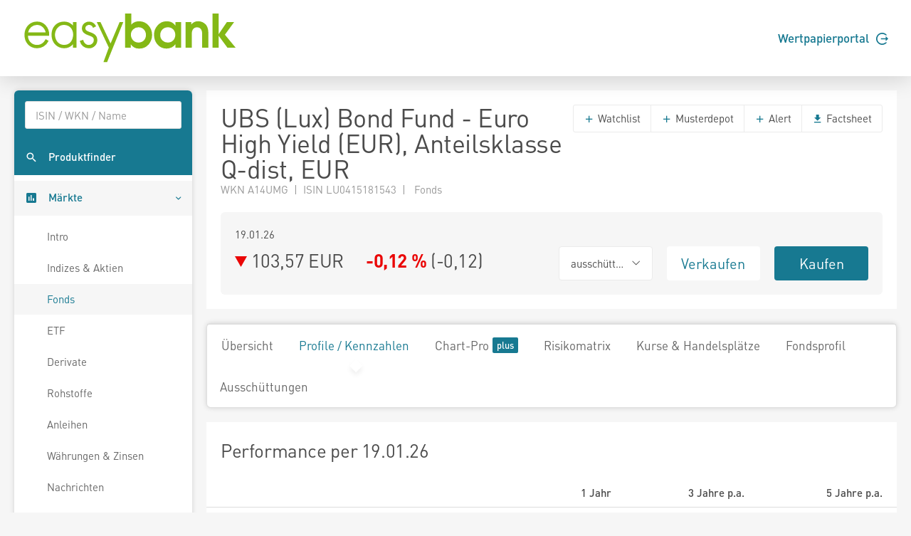

--- FILE ---
content_type: text/html; charset=utf-8
request_url: https://www.easybank.at/markets/fonds/FU_100066188/UBS-Lux-B-F-Eu-HY-EUR-Q-dist-EUR/profile-kennzahlen
body_size: 6072
content:
<!DOCTYPE html>
<html lang="de">
<head>
    <meta charset="UTF-8">
    <title >A14UMG 103,5700</title>
    <meta name="robots" content="none" />
    <link rel="shortcut icon" href="/markets/favicon.gif">
    <link rel="stylesheet" href="/markets/main.css?v=Hu6Nhd7i7gU_UjwAjnd4g6SfEmKptlepF9VLHzSkS3I" />

    <script src="/markets/vendors.min.js?v=WYE8WAKc94uKjTDzuv6FJzSrfNt33FVKgPKhpDBZY5o"></script>

    
</head>
<body>
    
    <header class="page-header">
    <div class="header">
        <div class="container">
            <div class="row">
                <div class="col-6">
                    <a href="/markets/">
                        <svg height="73" viewBox="0 0 242.75 58.42" xmlns="http://www.w3.org/2000/svg">
                            <path d="M15.89,10.66c-8,0-14,6.42-14,14.93,0,8.72,5.88,15.05,14,15.05a14,14,0,0,0,12.89-7.79l.27-.53-3.34-1.93-.3.57c-2,3.77-5.35,5.93-9.17,5.93a10.38,10.38,0,0,1-7.53-3,10.54,10.54,0,0,1-2.86-7.37H29.74v-.77a15.74,15.74,0,0,0-4.28-11.26A13.14,13.14,0,0,0,15.89,10.66ZM6,22.76a10.26,10.26,0,0,1,10-8.35c5.36,0,8.88,4.18,9.73,8.35Zm50.55-7.62a13.4,13.4,0,0,0-10.11-4.48c-8.3,0-14.1,6.09-14.1,14.81s6,15.17,14.22,15.17a13.15,13.15,0,0,0,10-4.57v4h3.93V11.25H56.52ZM46.47,36.89c-6.64,0-10.23-5.88-10.23-11.42,0-5.32,3.84-11.06,10-11.06S56.7,18.83,56.7,25.17C56.7,31,53.54,36.89,46.47,36.89ZM75.74,22.54c-3.27-1.19-5.28-2.05-5.28-4.46,0-2.1,2.16-3.67,4.09-3.67a4.63,4.63,0,0,1,4.27,2.74l.27.58L82.52,16l-.25-.54a8.84,8.84,0,0,0-7.6-4.77c-4.56,0-8.13,3.33-8.13,7.59,0,5.13,4.69,6.84,8.45,8.22,2.82,1,5,2,5,4.84a5.52,5.52,0,0,1-5.58,5.58c-3.85,0-5.53-2.81-6.26-5.17l-.19-.59-3.77,1.2.14.57a10.09,10.09,0,0,0,10.08,7.74,9.16,9.16,0,0,0,9.51-9.21C83.88,25.51,79.37,23.86,75.74,22.54ZM98.83,35.27l-11.32-24H83.33L96.86,39.91c-.21.5-6,16.23-6,16.23h4.1l18.15-44.89H109Z" fill="#84b816" />
                            <path d="M163.34,17.06c-5.09,0-8.63,3.8-8.63,8.85a8.33,8.33,0,0,0,8.53,8.32c5,.05,8.43-3.69,8.43-8.63s-3.44-8.59-8.33-8.54m14.88,23h-6.34V36.15A12.85,12.85,0,0,1,162,41a13.52,13.52,0,0,1-10.61-4.84,16.43,16.43,0,0,1-3.59-10.5,14.74,14.74,0,0,1,3.69-10.35,13.57,13.57,0,0,1,10.72-5,11.58,11.58,0,0,1,9.68,5V11.24h6.34Z" fill="#84b816"/>
                            <path d="M183.26,11.24h6.39v2.65a10,10,0,0,1,8-3.59,11.55,11.55,0,0,1,8.22,3.59,4.84,4.84,0,0,1,.72.84c2.24,3.11,2.29,6.7,2.29,10.4V40.05h-6.91V26.48c0-2.24,0-5.1-1.2-7a5.56,5.56,0,0,0-4.58-2.4,5.84,5.84,0,0,0-4.84,2.55c-1.24,2-1.14,5.1-1.14,7.39v13h-6.91Z" fill="#84b816"/>
                            <polygon points="213.59 1.61 220.5 1.61 220.5 24.81 229.75 11.23 237.91 11.23 227.52 25.33 239.63 40.05 230.38 40.05 220.5 26.58 220.5 40.05 213.59 40.05 213.59 1.61"fill="#84b816" />
                            <path d="M121.71,25.28c0,5,3.48,8.95,8.68,8.95,4.89,0,8.27-3.7,8.27-8.53s-3.32-8.64-8.27-8.64a8.4,8.4,0,0,0-8.68,8.22M115.2,1.61h6.92V14.25c2-2.81,5.73-3.95,9-3.95,8.43,0,14.46,7.23,14.46,15.34a17.21,17.21,0,0,1-3.69,10.51A13.67,13.67,0,0,1,131.33,41a11.22,11.22,0,0,1-9.78-4.84v3.91H115.2Z"fill="#84b816" />
                        </svg>
                    </a>
                </div>
                <div class="col-6">
                    <div class="d-flex align-items-center justify-content-end h-100 font-weight-semibold">
                        <a href="https://ebanking.easybank.at/InternetBanking/InternetBanking?d=login&svc=EASYBANK&ui=html&lang=de&rd=redirectsso&action=WIDGET_OVERVIEW" target="_blank">Wertpapierportal <svg width="17" height="17" viewBox="0 0 20 20" xmlns="http://www.w3.org/2000/svg" class="circle-arrow-right">
    <path fill="currentColor" d="M20 10L16 6V9H8V11H16V14L20 10ZM18 16C16.7407 17.6791 14.985 18.9193 12.9817 19.5451C10.9783 20.1709 8.82884 20.1505 6.83772 19.4868C4.8466 18.8231 3.11478 17.5498 1.88758 15.8471C0.660374 14.1444 0 12.0988 0 10C0 7.90118 0.660374 5.85555 1.88758 4.1529C3.11478 2.45024 4.8466 1.17687 6.83772 0.513167C8.82884 -0.15054 10.9783 -0.170937 12.9817 0.454865C14.985 1.08067 16.7407 2.32094 18 4H15.27C14.1153 2.98166 12.6913 2.31814 11.1689 2.08906C9.64643 1.85997 8.09023 2.07506 6.68699 2.7085C5.28376 3.34194 4.09312 4.36683 3.25793 5.66019C2.42274 6.95354 1.9785 8.46042 1.9785 10C1.9785 11.5396 2.42274 13.0465 3.25793 14.3398C4.09312 15.6332 5.28376 16.6581 6.68699 17.2915C8.09023 17.9249 9.64643 18.14 11.1689 17.9109C12.6913 17.6819 14.1153 17.0183 15.27 16H18Z" />
</svg></a>
                    </div>
                </div>
            </div>
        </div>
    </div>
</header>





    <div class="page-content">
        <nav class="sidebar sidebar-light sidebar-main sidebar-expand align-self-start">
    <div class="sidebar-content">
        <div class="card card-sidebar-mobile">
            <ul class="nav nav-sidebar nav-produktfinder">
                <li class="nav-item sidebar-xs-hide">
                    <div class="nav-form ui-front">
<form action="/markets/produktfinder?SearchType=All" method="get">                            <input type="search" name="SymbolText" class="form-control livesearch-autocomplete" data-quicksearch-url="/markets/quicksearch?q=" placeholder="ISIN / WKN / Name" autocomplete="off" />
</form>                    </div>
                </li>
                <li class="nav-item">
                    <a href="/markets/produktfinder?SearchType=Fonds" class="nav-link"  data-dialog-url="/markets/produktfinder/dialog?SearchType=Fonds" data-dialog-size="modal-full" data-dialog-title="Produktfinder" >
                        <i class="mi mi-search"></i>
                        <span>Produktfinder</span>
                    </a>
                </li>
                
                
            </ul>

            <ul class="nav nav-sidebar" data-nav-type="accordion">
                <li class="nav-item nav-item-submenu nav-item-expanded nav-item-open" aria-expaned=true>
                    <a class="nav-link cursor-pointer active"><i class="mi mi-poll"></i> <span>M&auml;rkte</span></a>

                    <ul class="nav nav-group-sub" data-submenu-title="M&auml;rkte">
                        <li class="nav-item"><a class="nav-link" href="/markets/wertpapiere/intro">Intro</a></li>
                        <li class="nav-item"><a class="nav-link" href="/markets/indexuebersicht">Indizes &amp; Aktien</a></li>
                        
                        <li class="nav-item"><a class="nav-link active" href="/markets/fonds/top-performer">Fonds</a></li>
                        <li class="nav-item"><a class="nav-link" href="/markets/etf/top-performer">ETF</a></li>
                        <li class="nav-item"><a class="nav-link" href="/markets/derivate">Derivate</a></li>
                        <li class="nav-item"><a class="nav-link" href="/markets/rohstoffe">Rohstoffe</a></li>
                        <li class="nav-item"><a class="nav-link" href="/markets/anleihen">Anleihen</a></li>
                        <li class="nav-item"><a class="nav-link" href="/markets/waehrungen-zinsen">W&#xE4;hrungen &amp; Zinsen</a></li>
                        <li class="nav-item"><a class="nav-link" href="/markets/nachrichten">Nachrichten</a></li>
                        <li class="nav-item"><a class="nav-link" href="/markets/analysen">Analysen</a></li>
                    </ul>
                </li>

                <li class="nav-item">
                    <a href="/markets/watchlists" class="nav-link">
                        <i class="mi mi-stars"></i> <span>Watchlists</span><span class="badge badge-primary badge-right badge-plus"></span>                    </a>
                </li>
                <li class="nav-item">
                    <a href="/markets/musterdepots" class="nav-link">
                        <i class="mi mi-filter-b-and-w"></i> <span>Musterdepots</span><span class="badge badge-primary badge-right badge-plus"></span>                    </a>
                </li>
                <li class="nav-item">
                    <a href="/markets/notes" class="nav-link">
                        <i class="mi mi-comment"></i> <span>Notizen</span><span class="badge badge-primary badge-right badge-plus"></span>                    </a>
                </li>
                <li class="nav-item">
                    <a href="/markets/alerts" class="nav-link">
                        <i class="mi mi-notifications"></i> <span>Alerts</span><span class="badge badge-primary badge-right badge-plus"></span>                    </a>
                </li>
                
                <li class="nav-item">
                        <a href="/markets/realtime/signin" class="nav-link">
        <i class="mi mi-whatshot"></i>
        <span>Realtime B&ouml;rsen</span>
        <span class="badge badge-primary badge-right badge-plus"></span>
    </a>

                </li>
                
                    <li class="nav-item">
                        <a href="/markets/plus/signin" class="nav-link"><i class="mi mi-account-box"></i> <span>My Markets</span><span class="badge badge-primary badge-right badge-plus"></span></a>
                    </li>
            </ul>
        </div>
    </div>
</nav>


        <main class="content-wrapper">

            

<div class="sticky-header">
    <div class="sticky-header-content text-nowrap">
        <h2 class="d-inline mb-0" title="UBS (Lux) Bond Fund - Euro High Yield (EUR), Anteilsklasse Q-dist, EUR">UBS (Lux) Bond Fund - Euro High Yield (EUR), Anteilsklasse Q-dist, EUR</h2>
        <span class="h2 d-inline mb-0 ml-5">
            

<svg xmlns="http://www.w3.org/2000/svg" viewBox="0 0 15 17" width="15" height="17" class="arrow arrow-falling arrow-md" >
    <polygon points="0 0 15 8.5 0 17 0 0" />
</svg>

            103,57 EUR&emsp;
            <span class="font-weight-bold"><span class="text-falling">-0,12 %</span></span>
            (<span>-0,12</span>)
        </span>
        <div class="text-right">
            <a href="https://portal.easybank.at/group/guest/flowdispatcher?ucs=VERKAUF&amp;isin=LU0415181543" target="_blank" onclick="firebaseService.logEvent('clicked_sell');" class="btn btn-sell ml-3">Verkaufen</a>
            <a href="https://portal.easybank.at/group/guest/flowdispatcher?ucs=KAUF&amp;isin=LU0415181543" target="_blank" onclick="firebaseService.logEvent('clicked_buy');" class="btn btn-buy ml-3">Kaufen</a>
        </div>
    </div>
</div>


<article class="content">
    <div class="card">
        <header class="card-header header-elements-inline header-elements-inline-top">
            <div>
                <h1 class="mb-0 line-height-1">UBS (Lux) Bond Fund - Euro High Yield (EUR), Anteilsklasse Q-dist, EUR</h1>
                <div class="text-secondary">
WKN A14UMG&ensp;|&ensp;ISIN LU0415181543&ensp;|&ensp;                    Fonds
                </div>
            </div>
            <div class="header-elements header-elements-top">
                <div class="btn-group">
                    <button data-url="/markets/watchlists/add?symbolId=FU_100066188" class="btn btn-white add-to-watchlist-dialog"><i class="mi-add text-primary"></i> Watchlist</button>
                    <button data-url="/markets/musterdepots/buy-sell?symbolId=FU_100066188" class="btn btn-white buysell-musterdepot-dialog"><i class="mi-add text-primary"></i> Musterdepot</button>
                    <button data-url="/markets/alerts/create?symbolId=FU_100066188" class="btn btn-white create-alert-dialog"><i class="mi-add text-primary"></i> Alert</button>
                    <a href="/markets/fonds/FU_100066188/UBS-Lux-Bond-Fund-Euro-High-Yield-EUR-Anteilsklasse-Q-dist-EUR/factsheet" class="btn btn-white" target="_blank"><i class="mi-get-app text-primary"></i> Factsheet</a>
                </div>
            </div>
        </header>
        <div class="card-body">
            <section class="card">
                <div class="card-body">
                    <div class="row">
                        <div class="col-5 text-nowrap text-truncate">19.01.26</div>
                    </div>
                    <div class="row mt-1">
                        <div class="h2 mb-0 col-6">
                            

<svg xmlns="http://www.w3.org/2000/svg" viewBox="0 0 15 17" width="15" height="17" class="arrow arrow-falling arrow-md" >
    <polygon points="0 0 15 8.5 0 17 0 0" />
</svg>

                            <span class="text-nowrap">103,57 EUR</span>&emsp;
                            <span class="text-nowrap font-weight-bold"><span class="text-falling">-0,12 %</span></span>
                            <span class="text-nowrap">(<span>-0,12</span>)</span>
                        </div>
                        <div class="col-2">
                                <div class="btn-group w-100">
                                    <button class="btn btn-xl font-size-base btn-white dropdown-toggle text-body w-100" data-toggle="dropdown" aria-expanded="false"><span>aussch&#xFC;ttend</span></button>
                                    <div class="dropdown-menu" x-placement="bottom-start">
                                            <a href="/markets/fonds/FU_100090206/UBS-Lux-Bond-Fund-Euro-High-Yield-EUR-Anteilsklasse-N-dist-EUR/profile-kennzahlen" class="dropdown-item">UBS (Lux) Bond Fund - Euro High Yield (EUR), Anteilsklasse N-dist, EUR (aussch&#xFC;ttend)</a>
                                            <a href="/markets/fonds/FU_100059987/UBS-Lux-Bond-Fund-Euro-High-Yield-EUR-Anteilsklasse-I-A1-acc-EUR/profile-kennzahlen" class="dropdown-item">UBS (Lux) Bond Fund - Euro High Yield (EUR), Anteilsklasse I-A1-acc, EUR (thesaurierend)</a>
                                            <a href="/markets/fonds/FU_100090204/UBS-Lux-Bond-Fund-Euro-High-Yield-EUR-Anteilsklasse-I-B-acc-EUR/profile-kennzahlen" class="dropdown-item">UBS (Lux) Bond Fund - Euro High Yield (EUR), Anteilsklasse I-B-acc, EUR (thesaurierend)</a>
                                            <a href="/markets/fonds/FU_100126023/UBS-Lux-Bond-Fund-Euro-High-Yield-EUR-Anteilsklasse-CHF-hedged-QL-acc-CHF/profile-kennzahlen" class="dropdown-item">UBS (Lux) Bond Fund - Euro High Yield (EUR), Anteilsklasse (CHF hedged) QL-acc, CHF (thesaurierend)</a>
                                            <a href="/markets/fonds/FU_100126025/UBS-Lux-Bond-Fund-Euro-High-Yield-EUR-Anteilsklasse-QL-dist-EUR/profile-kennzahlen" class="dropdown-item">UBS (Lux) Bond Fund - Euro High Yield (EUR), Anteilsklasse QL-dist, EUR (aussch&#xFC;ttend)</a>
                                            <a href="/markets/fonds/FU_100037535/UBS-Lux-Bond-Fund-Euro-High-Yield-EUR-Anteilsklasse-CHF-hedged-P-acc-CHF/profile-kennzahlen" class="dropdown-item">UBS (Lux) Bond Fund - Euro High Yield (EUR), Anteilsklasse (CHF hedged) P-acc, CHF (thesaurierend)</a>
                                            <a href="/markets/fonds/FU_100044244/UBS-Lux-Bond-Fund-Euro-High-Yield-EUR-Anteilsklasse-USD-hedged-P-acc-USD/profile-kennzahlen" class="dropdown-item">UBS (Lux) Bond Fund - Euro High Yield (EUR), Anteilsklasse (USD hedged) P-acc, USD (thesaurierend)</a>
                                            <a href="/markets/fonds/FU_100046671/UBS-Lux-Bond-Fund-Euro-High-Yield-EUR-Anteilsklasse-Q-acc-EUR/profile-kennzahlen" class="dropdown-item">UBS (Lux) Bond Fund - Euro High Yield (EUR), Anteilsklasse Q-acc, EUR (thesaurierend)</a>
                                            <a href="/markets/fonds/FU_100052428/UBS-Lux-Bond-Fund-Euro-High-Yield-EUR-Anteilsklasse-P-6-mdist-EUR/profile-kennzahlen" class="dropdown-item">UBS (Lux) Bond Fund - Euro High Yield (EUR), Anteilsklasse P-6%-mdist, EUR (aussch&#xFC;ttend)</a>
                                            <a href="/markets/fonds/FU_100052466/UBS-Lux-Bond-Fund-Euro-High-Yield-EUR-Anteilsklasse-P-mdist-EUR/profile-kennzahlen" class="dropdown-item">UBS (Lux) Bond Fund - Euro High Yield (EUR), Anteilsklasse P-mdist, EUR (aussch&#xFC;ttend)</a>
                                            <a href="/markets/fonds/FU_100066188/UBS-Lux-Bond-Fund-Euro-High-Yield-EUR-Anteilsklasse-Q-dist-EUR/profile-kennzahlen" class="dropdown-item">UBS (Lux) Bond Fund - Euro High Yield (EUR), Anteilsklasse Q-dist, EUR (aussch&#xFC;ttend)</a>
                                            <a href="/markets/fonds/FU_100074547/UBS-Lux-Bond-Fund-Euro-High-Yield-EUR-Anteilsklasse-CHF-hedged-Q-acc-CHF/profile-kennzahlen" class="dropdown-item">UBS (Lux) Bond Fund - Euro High Yield (EUR), Anteilsklasse (CHF hedged) Q-acc, CHF (thesaurierend)</a>
                                            <a href="/markets/fonds/FU_100084100/UBS-Lux-Bond-Fund-Euro-High-Yield-EUR-Anteilsklasse-USD-hedged-Q-acc-USD/profile-kennzahlen" class="dropdown-item">UBS (Lux) Bond Fund - Euro High Yield (EUR), Anteilsklasse (USD hedged) Q-acc, USD (thesaurierend)</a>
                                            <a href="/markets/fonds/FU_100084102/UBS-Lux-Bond-Fund-Euro-High-Yield-EUR-Anteilsklasse-Q-6-mdist-EUR/profile-kennzahlen" class="dropdown-item">UBS (Lux) Bond Fund - Euro High Yield (EUR), Anteilsklasse Q-6%-mdist, EUR (aussch&#xFC;ttend)</a>
                                            <a href="/markets/fonds/FU_100090203/UBS-Lux-Bond-Fund-Euro-High-Yield-EUR-Anteilsklasse-USD-hedged-F-acc-USD/profile-kennzahlen" class="dropdown-item">UBS (Lux) Bond Fund - Euro High Yield (EUR), Anteilsklasse (USD hedged) F-acc, USD (thesaurierend)</a>
                                            <a href="/markets/fonds/FU_100090205/UBS-Lux-Bond-Fund-Euro-High-Yield-EUR-Anteilsklasse-K-1-acc-EUR/profile-kennzahlen" class="dropdown-item">UBS (Lux) Bond Fund - Euro High Yield (EUR), Anteilsklasse K-1-acc, EUR (thesaurierend)</a>
                                            <a href="/markets/fonds/FU_100090207/UBS-Lux-Bond-Fund-Euro-High-Yield-EUR-Anteilsklasse-USD-hedged-Q-6-mdist-USD/profile-kennzahlen" class="dropdown-item">UBS (Lux) Bond Fund - Euro High Yield (EUR), Anteilsklasse (USD hedged) Q-6%-mdist, USD (aussch&#xFC;ttend)</a>
                                            <a href="/markets/fonds/FU_100126020/UBS-Lux-Bond-Fund-Euro-High-Yield-EUR-Anteilsklasse-QL-acc-EUR/profile-kennzahlen" class="dropdown-item">UBS (Lux) Bond Fund - Euro High Yield (EUR), Anteilsklasse QL-acc, EUR (thesaurierend)</a>
                                            <a href="/markets/fonds/FU_988074/UBS-Lux-Bond-Fund-Euro-High-Yield-EUR-Anteilsklasse-P-dist-EUR/profile-kennzahlen" class="dropdown-item">UBS (Lux) Bond Fund - Euro High Yield (EUR), Anteilsklasse P-dist, EUR (aussch&#xFC;ttend)</a>
                                            <a href="/markets/fonds/FU_988075/UBS-Lux-Bond-Fund-Euro-High-Yield-EUR-Anteilsklasse-P-acc-EUR/profile-kennzahlen" class="dropdown-item">UBS (Lux) Bond Fund - Euro High Yield (EUR), Anteilsklasse P-acc, EUR (thesaurierend)</a>
                                    </div>
                                </div>
                        </div>
                        <div class="col-2"><a href="https://portal.easybank.at/group/guest/flowdispatcher?ucs=VERKAUF&amp;isin=LU0415181543" target="_blank" onclick="firebaseService.logEvent('clicked_sell');" class="btn btn-xl btn-sell w-100">Verkaufen</a></div>
                        <div class="col-2"><a href="https://portal.easybank.at/group/guest/flowdispatcher?ucs=KAUF&amp;isin=LU0415181543" target="_blank" onclick="firebaseService.logEvent('clicked_buy');" class="btn btn-xl btn-buy w-100">Kaufen</a></div>
                    </div>
                </div>
            </section>
        </div>
    </div>

    <nav class="navbar navbar-shadow navbar-lg navbar-expand navbar-light navbar-component">
        <div class="navbar-collapse">
            <ul class="nav navbar-nav">
                <li class="nav-item"><a class="navbar-nav-link" href="/markets/fonds/FU_100066188/UBS-Lux-Bond-Fund-Euro-High-Yield-EUR-Anteilsklasse-Q-dist-EUR">&#xDC;bersicht</a></li>
                <li class="nav-item"><a class="navbar-nav-link active" href="/markets/fonds/FU_100066188/UBS-Lux-Bond-Fund-Euro-High-Yield-EUR-Anteilsklasse-Q-dist-EUR/profile-kennzahlen">Profile / Kennzahlen</a></li>
                <li class="nav-item"><a class="navbar-nav-link" href="/markets/fonds/FU_100066188/UBS-Lux-Bond-Fund-Euro-High-Yield-EUR-Anteilsklasse-Q-dist-EUR/chart">Chart-Pro <span class="badge badge-primary badge-plus ml-1"></a></li>
                <li class="nav-item"><a class="navbar-nav-link" href="/markets/fonds/FU_100066188/UBS-Lux-Bond-Fund-Euro-High-Yield-EUR-Anteilsklasse-Q-dist-EUR/risikomatrix">Risikomatrix</a></li>
                <li class="nav-item"><a class="navbar-nav-link" href="/markets/fonds/FU_100066188/UBS-Lux-Bond-Fund-Euro-High-Yield-EUR-Anteilsklasse-Q-dist-EUR/kurse-handelsplaetze">Kurse &amp; Handelspl&#xE4;tze</a></li>
                <li class="nav-item"><a class="navbar-nav-link" href="/markets/fonds/FU_100066188/UBS-Lux-Bond-Fund-Euro-High-Yield-EUR-Anteilsklasse-Q-dist-EUR/fondsprofil">Fondsprofil</a></li>
                    <li class="nav-item"><a class="navbar-nav-link" href="/markets/fonds/FU_100066188/UBS-Lux-Bond-Fund-Euro-High-Yield-EUR-Anteilsklasse-Q-dist-EUR/ausschuettungen">Aussch&#xFC;ttungen</a></li>
            </ul>
        </div>
    </nav>

    <div class="card-deck">
    <section class="card">
        <header class="card-header"><h2 class="card-title">Performance per 19.01.26</h2></header>
        <table class="table table-xs">
            <thead>
                <tr>
                    <th></th>
                    <th class="text-right">1 Jahr</th>
                    <th class="text-right">3 Jahre p.a.</th>
                    <th class="text-right">5 Jahre p.a.</th>
                </tr>
            </thead>
            <tbody>
                <tr>
                    <td class="w-40">Performance vor AGA</td>
                    <td class="w-20 text-right"><span class="text-rising">&#x2B;6,52 %</span></td>
                    <td class="w-20 text-right"><span class="text-rising">&#x2B;8,55 %</span></td>
                    <td class="w-20 text-right"><span class="text-rising">&#x2B;4,38 %</span></td>
                </tr>
                <tr>
                    <td class="w-40">Performance nach max. AGA</td>
                    <td class="w-20 text-right"><span class="text-rising">&#x2B;3,42 %</span></td>
                    <td class="w-20 text-right"><span class="text-rising">&#x2B;7,50 %</span></td>
                    <td class="w-20 text-right"><span class="text-rising">&#x2B;3,76 %</span></td>
                </tr>
            </tbody>
        </table>
    </section>
</div>

<div class="card-deck">
    <section class="card">
        <header class="card-header"><h2 class="card-title">Kennzahlen per 19.01.26</h2></header>
        <table class="table table-xs">
            <thead>
                <tr>
                    <th></th>
                    <th class="text-right">1 Jahr</th>
                    <th class="text-right">3 Jahre</th>
                    <th class="text-right">5 Jahre</th>
                </tr>
            </thead>
            <tbody>
                <tr>
                    <td class="w-40">Volatilit&auml;t</td>
                    <td class="w-20 text-right">2,24 %</td>
                    <td class="w-20 text-right">3,18 %</td>
                    <td class="w-20 text-right">4,08 %</td>
                </tr>
                <tr>
                    <td class="w-40">Sharpe Ratio</td>
                    <td class="w-20 text-right">2,02</td>
                    <td class="w-20 text-right">2,06</td>
                    <td class="w-20 text-right">0,58</td>
                </tr>
            </tbody>
        </table>
    </section>
</div>

    <div class="card-deck">
        <section class="card">
            <header class="card-header"><h2 class="card-title">Gr&ouml;&szlig;te Positionen</h2></header>
                <div class="card-body">
        
<div class="chart-container" 
     data-pie-chart='{"data":[{"name":"PINNACLE BID 23/28 REGS","y":1.79},{"name":"ZF EUROPE FI 25/30 MTN","y":1.47},{"name":"NIDDA HEALTHC.REG-S 24/30","y":1.44},{"name":"GRIFOLS 24/30 REGS","y":1.31},{"name":"Sonstiges","y":93.99}]}'
     style="height: 160px;">
    <div class="chart"></div>
</div>

    </div>
    <table class="table table-xs">
        <tbody>
                <tr>
                    <td class="table-col-truncate w-100">PINNACLE BID 23/28 REGS</td>
                    <td class="text-nowrap text-right">1,79 %</td>
                </tr>
                <tr>
                    <td class="table-col-truncate w-100">ZF EUROPE FI 25/30 MTN</td>
                    <td class="text-nowrap text-right">1,47 %</td>
                </tr>
                <tr>
                    <td class="table-col-truncate w-100">NIDDA HEALTHC.REG-S 24/30</td>
                    <td class="text-nowrap text-right">1,44 %</td>
                </tr>
                <tr>
                    <td class="table-col-truncate w-100">GRIFOLS 24/30 REGS</td>
                    <td class="text-nowrap text-right">1,31 %</td>
                </tr>
                <tr>
                    <td class="table-col-truncate w-100">Sonstiges</td>
                    <td class="text-nowrap text-right">93,99 %</td>
                </tr>
        </tbody>
    </table>

        </section>
        <section class="card">
            <header class="card-header"><h2 class="card-title">Branchen</h2></header>
                <div class="card-body">
        Keine Daten verf&uuml;gbar
    </div>

        </section>
        <section class="card">
            <header class="card-header"><h2 class="card-title">L&auml;nder</h2></header>
                <div class="card-body">
        
<div class="chart-container" 
     data-pie-chart='{"data":[{"name":"Frankreich","y":13.83},{"name":"Luxemburg","y":12.92},{"name":"Vereinigtes K\u00F6nigreich","y":11.79},{"name":"Niederlande","y":10.4},{"name":"Sonstiges","y":51.06}]}'
     style="height: 160px;">
    <div class="chart"></div>
</div>

    </div>
    <table class="table table-xs">
        <tbody>
                <tr>
                    <td class="table-col-truncate w-100">Frankreich</td>
                    <td class="text-nowrap text-right">13,83 %</td>
                </tr>
                <tr>
                    <td class="table-col-truncate w-100">Luxemburg</td>
                    <td class="text-nowrap text-right">12,92 %</td>
                </tr>
                <tr>
                    <td class="table-col-truncate w-100">Vereinigtes Königreich</td>
                    <td class="text-nowrap text-right">11,79 %</td>
                </tr>
                <tr>
                    <td class="table-col-truncate w-100">Niederlande</td>
                    <td class="text-nowrap text-right">10,40 %</td>
                </tr>
                <tr>
                    <td class="table-col-truncate w-100">Sonstiges</td>
                    <td class="text-nowrap text-right">51,06 %</td>
                </tr>
        </tbody>
    </table>

        </section>
    </div>


</article>

<footer class="disclaimer">
    Fondsdaten und gesetzliche Pflichtdokumente von <a href="https://www.mountain-view.com" target="_blank" rel="nofollow">MountainView</a>.<br />
    Performanceergebnisse der Vergangenheit lassen keine R&uuml;ckschl&uuml;sse auf die k&uuml;nftige Entwicklung zu.<br />
    Alle Kursinformationen sind nach den Bestimmungen der jeweiligen B&ouml;rse verz&ouml;gert. Technologie und Daten von <a href="https://www.baha.com" target="_blank" rel="nofollow">baha</a>. Nikkei 225 &copy;Nikkei Inc.
</footer>


            
        </main>
    </div>

    
    <footer class="page-footer">
    <div class="container">
        <div class="row">
            <div class="col-3 page-footer-primary-link">
                <p><a href="https://wertpapierdepot.easybank.at/main/register" target="_blank" class="btn rounded-pill">Jetzt Depot er&ouml;ffnen</a></p>
                <p><a href="https://ebanking.easybank.at/InternetBanking/InternetBanking?d=login&svc=EASYBANK&ui=html&lang=de&rd=redirectsso&action=WIDGET_OVERVIEW" target="_blank">Wertpapierportal Login <i class="mi mi-arrow-forward"></i></a></p>
                <p><a href="https://ebanking.easybank.at/InternetBanking/InternetBanking?d=login&svc=EASYBANK&ui=html&lang=de" target="_blank">eBanking Login <i class="mi mi-arrow-forward"></i></a></p>
            </div>
            <div class="col-3 page-footer-secondary-link">
                <p class="font-weight-bold">Markets</p>
                <p><a href="/markets/indexuebersicht">Indizes &amp; Aktien</a></p>
                <p><a href="/markets/fonds/top-performer">Fonds</a></p>
                <p><a href="/markets/etf/top-performer">ETF</a></p>
                <p><a href="/markets/derivate">Derivate</a></p>
                <p><a href="/markets/rohstoffe">Rohstoffe</a></p>
                <p><a href="/markets/anleihen">Anleihen</a></p>
                <p><a href="/markets/waehrungen-zinsen">W&auml;hrungen &amp; Zinsen</a></p>
                <p><a href="/markets/nachrichten">Nachrichten</a></p>
                <p><a href="/markets/analysen">Analysen</a></p>
            </div>
            <div class="col-3 page-footer-secondary-link">
                <p class="font-weight-bold">Tools</p>
                <p><a href="/markets/produktfinder?SearchType=Fonds">Suche</a></p>
                <p><a href="/markets/watchlists">Watchlists</a></p>
                <p><a href="/markets/musterdepots">Musterdepots</a></p>
                <p><a href="/markets/notes">Notizen</a></p>
                <p><a href="/markets/alerts">Alerts</a></p>
                <p><a href="/markets/realtime">Realtime B&ouml;rsen</a></p>
                <p>
                        <a href="/markets/plus/signin">My Markets</a>
                </p>
            </div>
            <div class="col-3 page-footer-secondary-link">
                <p class="font-weight-bold">Produkte</p>
                <p><a href="https://www.easybank.at/easybank/konto" target="_blank">Konten</a></p>
                <p><a href="https://www.easybank.at/easybank/konto/easy-gratis" target="_blank">easy gratis Konto</a></p>
                <p><a href="https://www.easybank.at/easybank/anlegen/wertpapierdepot" target="_blank">Wertpapierdepot</a></p>
                <p><a href="https://www.easybank.at/easybank/anlegen/young-investors-wertpapierdepot" target="_blank">Young Investors Depot </a></p>
                <p><a href="https://www.easybank.at/easybank/anlegen/sparplaene" target="_blank">Sparpl&auml;ne</a></p>
                <p><a href="https://www.easybank.at/easybank/anlegen/vermoegensverwaltung" target="_blank">Verm&ouml;gensverwaltung</a></p>
                <p><a href="https://www.easybank.at/easybank/akademie" target="_blank">Akademie</a></p>
                <p><a href="https://www.easybank.at/easybank/kredite" target="_blank">Finanzieren</a></p>
                <p><a href="https://www.easybank.at/easybank/sparen" target="_blank">Sparen</a></p>
            </div>
        </div>
        <div class="row mt-5">
            <div class="col page-footer-external-link">
                <a href="https://www.easybank.at/easybank/" target="_blank">easybank <svg width="17" height="17" viewBox="0 0 20 20" xmlns="http://www.w3.org/2000/svg" class="circle-arrow-right">
    <path fill="currentColor" d="M20 10L16 6V9H8V11H16V14L20 10ZM18 16C16.7407 17.6791 14.985 18.9193 12.9817 19.5451C10.9783 20.1709 8.82884 20.1505 6.83772 19.4868C4.8466 18.8231 3.11478 17.5498 1.88758 15.8471C0.660374 14.1444 0 12.0988 0 10C0 7.90118 0.660374 5.85555 1.88758 4.1529C3.11478 2.45024 4.8466 1.17687 6.83772 0.513167C8.82884 -0.15054 10.9783 -0.170937 12.9817 0.454865C14.985 1.08067 16.7407 2.32094 18 4H15.27C14.1153 2.98166 12.6913 2.31814 11.1689 2.08906C9.64643 1.85997 8.09023 2.07506 6.68699 2.7085C5.28376 3.34194 4.09312 4.36683 3.25793 5.66019C2.42274 6.95354 1.9785 8.46042 1.9785 10C1.9785 11.5396 2.42274 13.0465 3.25793 14.3398C4.09312 15.6332 5.28376 16.6581 6.68699 17.2915C8.09023 17.9249 9.64643 18.14 11.1689 17.9109C12.6913 17.6819 14.1153 17.0183 15.27 16H18Z" />
</svg></a>
                <a href="https://www.bawag.at/bawag/privatkunden/" target="_blank" class="ml-4">BAWAG <svg width="17" height="17" viewBox="0 0 20 20" xmlns="http://www.w3.org/2000/svg" class="circle-arrow-right">
    <path fill="currentColor" d="M20 10L16 6V9H8V11H16V14L20 10ZM18 16C16.7407 17.6791 14.985 18.9193 12.9817 19.5451C10.9783 20.1709 8.82884 20.1505 6.83772 19.4868C4.8466 18.8231 3.11478 17.5498 1.88758 15.8471C0.660374 14.1444 0 12.0988 0 10C0 7.90118 0.660374 5.85555 1.88758 4.1529C3.11478 2.45024 4.8466 1.17687 6.83772 0.513167C8.82884 -0.15054 10.9783 -0.170937 12.9817 0.454865C14.985 1.08067 16.7407 2.32094 18 4H15.27C14.1153 2.98166 12.6913 2.31814 11.1689 2.08906C9.64643 1.85997 8.09023 2.07506 6.68699 2.7085C5.28376 3.34194 4.09312 4.36683 3.25793 5.66019C2.42274 6.95354 1.9785 8.46042 1.9785 10C1.9785 11.5396 2.42274 13.0465 3.25793 14.3398C4.09312 15.6332 5.28376 16.6581 6.68699 17.2915C8.09023 17.9249 9.64643 18.14 11.1689 17.9109C12.6913 17.6819 14.1153 17.0183 15.27 16H18Z" />
</svg></a>
                <a href="https://www.bawaggroup.com/" target="_blank" class="ml-4">BAWAG Group <svg width="17" height="17" viewBox="0 0 20 20" xmlns="http://www.w3.org/2000/svg" class="circle-arrow-right">
    <path fill="currentColor" d="M20 10L16 6V9H8V11H16V14L20 10ZM18 16C16.7407 17.6791 14.985 18.9193 12.9817 19.5451C10.9783 20.1709 8.82884 20.1505 6.83772 19.4868C4.8466 18.8231 3.11478 17.5498 1.88758 15.8471C0.660374 14.1444 0 12.0988 0 10C0 7.90118 0.660374 5.85555 1.88758 4.1529C3.11478 2.45024 4.8466 1.17687 6.83772 0.513167C8.82884 -0.15054 10.9783 -0.170937 12.9817 0.454865C14.985 1.08067 16.7407 2.32094 18 4H15.27C14.1153 2.98166 12.6913 2.31814 11.1689 2.08906C9.64643 1.85997 8.09023 2.07506 6.68699 2.7085C5.28376 3.34194 4.09312 4.36683 3.25793 5.66019C2.42274 6.95354 1.9785 8.46042 1.9785 10C1.9785 11.5396 2.42274 13.0465 3.25793 14.3398C4.09312 15.6332 5.28376 16.6581 6.68699 17.2915C8.09023 17.9249 9.64643 18.14 11.1689 17.9109C12.6913 17.6819 14.1153 17.0183 15.27 16H18Z" />
</svg></a>
            </div>
        </div>
        <div class="row mt-5">
            <div class="col-6 page-footer-impress-link">
                <a href="https://www.easybank.at/easybank/impressum" target="_blank">Impressum</a>&ensp;|&ensp;
                <a href="https://www.easybank.at/easybank/datenschutz" target="_blank">Datenschutz</a>
            </div>
            <div class="col-6 text-right">
                &copy; easybank
            </div>
        </div>
    </div>
</footer>




    
    <script src="/markets/main.js?v=ttTgZzdux-4swcyrx-F6QYMglXqcnDQBVu2-ERdhFp0" defer></script>

    
</body>
</html>
